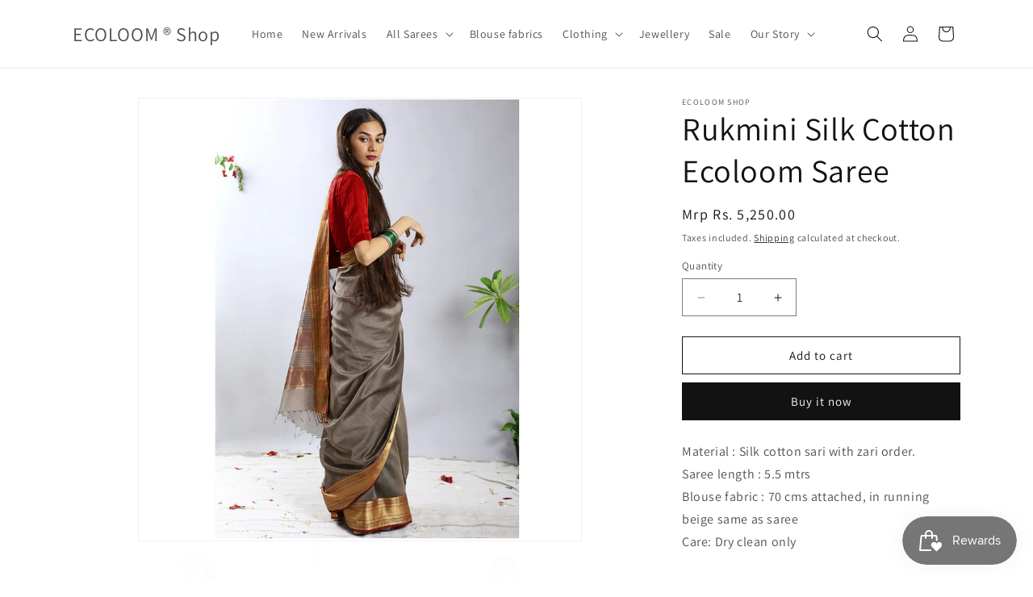

--- FILE ---
content_type: text/plain; charset=utf-8
request_url: https://showpriceinbtc.soundonyx.com/showpriceinbtc.js?version=1&shop=ecoloom-shop.myshopify.com
body_size: 7611
content:
// timestamp created: 1769910113822
const location_currency = 'USD';
const display_currency = 'INR';
const format = 'money_format';
const money_format = 'Rs. {{amount}}';
const money_with_currency_format = 'Rs. {{amount}}';
const shop_currency = 'INR';
const superscript = true;
const tooltip_currency = 'disabled';
var Currency={rates:{USD:1,EUR:1.18566,GBP:1.36891,CAD:.734438,ARS:688074e-9,AUD:.696189,BRL:.190283,CLP:.0011451,CNY:.143856,CYP:.397899,CZK:.0487261,DKK:.15871,EEK:.0706676,HKD:.128018,HUF:.00310909,ISK:.00817651,INR:.0109064,JMD:.00636121,JPY:.00646319,LVL:1.57329,LTL:.320236,MTL:.293496,MXN:.0572574,NZD:.602071,NOK:.103719,PLN:.281334,SGD:.787088,SKK:21.5517,SIT:175.439,ZAR:.061864,KRW:689263e-9,SEK:.112116,CHF:1.29447,TWD:.0316401,UYU:.0263957,MYR:.253518,BSD:1,CRC:.00201306,RON:.232619,PHP:.0169743,AED:.272294,VEB:27335e-15,IDR:595953e-10,TRY:.0230129,THB:.0316995,TTD:.147444,ILS:.322326,SYP:.00904363,XCD:.369357,COP:272151e-9,RUB:.0131051,HRK:.157365,KZT:.00198881,TZS:389018e-9,XPT:2164.46,SAR:.266667,NIO:.0271831,LAK:464275e-10,OMR:2.59624,AMD:.00263022,CDF:467871e-9,KPW:.00111111,SPL:6,KES:.00775218,ZWD:.00276319,KHR:248536e-9,MVR:.0646841,GTQ:.130176,BZD:.491928,BYR:351367e-10,LYD:.159236,DZD:.00772085,BIF:337407e-9,GIP:1.36891,BOB:.144834,XOF:.00180753,STD:477562e-10,NGN:721365e-9,PGK:.235078,ERN:.0666667,MWK:576258e-9,CUP:.0417111,GMD:.0135733,CVE:.0107524,BTN:.0109064,XAF:.00180753,UGX:280899e-9,MAD:.109695,MNT:280316e-9,LSL:.061864,XAG:84.9342,TOP:.42384,SHP:1.36891,RSD:.0101208,HTG:.00762586,MGA:224687e-9,MZN:.0156791,FKP:1.36891,BWP:.076697,HNL:.0378624,PYG:149097e-9,JEP:1.36891,EGP:.0212169,LBP:109826e-10,ANG:.556333,WST:.368897,TVD:.696189,GYD:.00469319,GGP:1.36891,NPR:.00681329,KMF:.00241005,IRR:881687e-12,XPD:1718.45,SRD:.0262609,TMM:57153e-9,SZL:.061864,MOP:.124289,BMD:1,XPF:.00993587,ETB:.00643468,JOD:1.41044,MDL:.059494,MRO:.00250543,YER:.00419583,BAM:.606221,AWG:.558659,PEN:.297818,VEF:27335e-12,SLL:411105e-10,KYD:1.20299,AOA:.00109556,TND:.350959,TJS:.106326,SCR:.0674761,LKR:.00321245,DJF:.00561168,GNF:113984e-9,VUV:.00841605,SDG:.00166675,IMP:1.36891,GEL:.37141,FJD:.453688,DOP:.0159218,XDR:1.37596,MUR:.0220237,MMK:4761e-7,LRD:.00539697,BBD:.5,ZMK:506313e-10,XAU:4865.35,VND:385498e-10,UAH:.0233261,TMT:.285765,IQD:762586e-9,BGN:.606221,KGS:.0114332,RWF:688033e-9,BHD:2.65957,UZS:816741e-10,PKR:.00357164,MKD:.0192474,AFN:.0151783,NAD:.061864,BDT:.00815568,AZN:.588237,SOS:.00172249,QAR:.274725,PAB:1,CUC:1,SVC:.114286,SBD:.124231,ALL:.0122738,BND:.787088,KWD:3.25833,GHS:.0914523,ZMW:.0506313,XBT:82018.5,NTD:.0337206,BYN:.351367,CNH:.143737,MRU:.0250543,STN:.0477562,VES:.0027335,MXV:.502666,VED:.0027335,SLE:.0411105,XCG:.556333,SSP:218606e-9},convert:function(amount,from,to){return amount*this.rates[from]/this.rates[to]}};
//# sourceMappingURL=/s/javascripts/currencies.js.map?ts=1769909400003

const additionalRates = {"ADA":0.2941241499092,"AVAX":10.1606708194412,"BCH":513.89926757345,"BNB":783.920337039856,"XBT":78759.9852025493,"DOGE":0.104652571919673,"ETC":9.75693032670996,"ETH":2449.85605694905,"LTC":59.4224662695733,"SOL":104.856706053823,"XRP":1.65933979370984};
Currency.rates = { ...Currency.rates, ...additionalRates };
!function(){const o=function(o){var t;(t=o).Zebra_Tooltips=function(o,r){let e,a,n,m;const _={animation_speed:250,animation_offset:20,close_on_click:!0,content:!(this.version="2.1.0"),hide_delay:100,keep_visible:!0,max_width:250,opacity:".95",position:"center",prerender:!1,show_delay:100,vertical_alignment:"above",vertical_offset:0,onBeforeHide:null,onHide:null,onBeforeShow:null,onShow:null},i=function(o){let r,_,i,y,l,f,s,h,p,d,w,T,b,C,D=o.data("Zebra_Tooltip");const A=t(window);return D.tooltip||(r=t("<div>",{class:"Zebra_Tooltip",css:{opacity:0,display:"block"}}),_=t("<div>",{class:"Zebra_Tooltip_Message",css:{maxWidth:D.max_width}}).html(D.content).appendTo(r),i=t("<div>",{class:"Zebra_Tooltip_Arrow"}).appendTo(r),y=t("<div>").addClass("Zebra_Tooltip_Arrow_Border").appendTo(i),t("<div>").appendTo(i),D.keep_visible&&(r.on("mouseleave"+(D.close_on_click?" click":""),()=>{u(o)}),r.on("mouseenter",()=>{c(o)})),r.appendTo("body"),D.sticky&&_.addClass("Zebra_Tooltip_Has_Close"),l=r.outerWidth(),f=r.outerHeight(),s=y.outerWidth(),h=y.outerHeight(),p=_.outerWidth(),d=_.outerHeight(),D={tooltip:r,tooltip_width:l,tooltip_height:f+h/2,message:_,arrow_container:i,arrow_width:s,arrow_height:h,arrow:y},r.css({width:D.tooltip_width,height:D.tooltip_height}),D.tooltip_width+=_.outerWidth()-p,D.tooltip_height+=_.outerHeight()-d,r.css({width:D.tooltip_width,height:D.tooltip_height,display:"none"}),D=t.extend(o.data("Zebra_Tooltip"),D),o.data("Zebra_Tooltip",D)),D.sticky&&!D.close&&(t("<a>",{class:"Zebra_Tooltip_Close",href:"javascript:void(0)"}).html("&times;").on("click",t=>{t.preventDefault();const r=o.data("Zebra_Tooltip");r.sticky=!1,o.data("Zebra_Tooltip",r),u(o)}).appendTo(D.message),D.close=!0,D=t.extend(o.data("Zebra_Tooltip"),D),o.data("Zebra_Tooltip",D)),e=A.width(),a=A.height(),w=o.offset(),t.extend(D,{element_left:w.left,element_top:w.top,element_width:o.outerWidth(),element_height:o.outerHeight()}),m=A.scrollTop(),n=A.scrollLeft(),T="left"===D.position?D.element_left-D.tooltip_width+D.arrow_width:"right"===D.position?D.element_left+D.element_width-D.arrow_width:D.element_left+(D.element_width-D.tooltip_width)/2,b=D.element_top-D.tooltip_height,C="left"===D.position?D.tooltip_width-D.arrow_width-D.arrow_width/2:"right"===D.position?D.arrow_width/2:(D.tooltip_width-D.arrow_width)/2,T+D.tooltip_width>e+n&&(C-=e+n-(T+D.tooltip_width)-6,T=e+n-D.tooltip_width-6,C+D.arrow_width>D.tooltip_width-6&&(C=D.tooltip_width-6-D.arrow_width),T+C+D.arrow_width/2<D.element_left&&(C=-1e4)),T<n&&(C-=n-T,T=n+2,C<0&&(C=D.arrow_width/2),T+C+D.arrow_width/2>D.element_left+D.element_width&&(C=-1e4)),D.message.css("margin-top",""),D.arrow_container.removeClass("Zebra_Tooltip_Arrow_Top").addClass("Zebra_Tooltip_Arrow_Bottom"),b<m||"below"===D.vertical_alignment&&D.element_top+D.element_height+D.vertical_offset+D.tooltip_height+D.animation_offset<a+m?(b=D.element_top+D.element_height-D.vertical_offset,D.animation_offset=Math.abs(D.animation_offset),D.message.css("margin-top",D.arrow_height/2),D.arrow_container.removeClass("Zebra_Tooltip_Arrow_Bottom").addClass("Zebra_Tooltip_Arrow_Top")):(D.animation_offset=-Math.abs(D.animation_offset),b+=D.vertical_offset),D.arrow_container.css("left",C),D.tooltip.css({left:T,top:b}),t.extend(D,{tooltip_left:T,tooltip_top:b,arrow_left:C}),D=t.extend(o.data("Zebra_Tooltip"),D),o.data("Zebra_Tooltip",D),D};var c=function(o){let t=o.data("Zebra_Tooltip");clearTimeout(t.show_timeout),t.muted||(clearTimeout(t.hide_timeout),t.show_timeout=setTimeout(()=>{(t=i(o)).onBeforeShow&&"function"==typeof t.onBeforeShow&&!1===t.onBeforeShow(o,t.tooltip)||("block"!==t.tooltip.css("display")&&t.tooltip.css({top:t.tooltip_top+t.animation_offset}),t.tooltip.css("display","block"),t.tooltip.stop(),t.tooltip.animate({top:t.tooltip_top,opacity:t.opacity},t.animation_speed,()=>{t.onShow&&"function"==typeof t.onShow&&t.onShow(o,t.tooltip)}))},t.show_delay))},u=function(o){const r=o.data("Zebra_Tooltip");clearTimeout(r.hide_timeout),r.sticky||(clearTimeout(r.show_timeout),r.hide_timeout=setTimeout(()=>{if(r.tooltip){if(r.onBeforeHide&&"function"==typeof r.onBeforeHide&&!1===r.onBeforeHide(o,r.tooltip))return;r.close=!1,r.destroy&&(r.muted=!0),o.data("Zebra_Tooltip",r),t("a.Zebra_Tooltip_Close",r.tooltip).remove(),r.tooltip.stop(),r.tooltip.animate({opacity:0,top:r.tooltip_top+r.animation_offset},r.animation_speed,(function(){t(this).css("display","none"),r.onHide&&"function"==typeof r.onHide&&r.onHide(o,r.tooltip)}))}},r.hide_delay))};this.hide=function(o,r){o.each((function(){const o=t(this),e=o.data("Zebra_Tooltip");e&&(e.sticky=!1,r&&(e.destroy=!0),o.data("Zebra_Tooltip",e),u(o))}))},this.show=function(o,r){o.each((function(){const o=t(this),e=o.data("Zebra_Tooltip");e&&(e.sticky=!0,e.muted=!1,r&&(e.destroy=!0),o.data("Zebra_Tooltip",e),c(o))}))},o.each((function(){let o;const e=t(this),a=e.attr("title"),n=e.data();let m={};for(o in n)0===o.indexOf("ztt_")&&(o=o.replace(/^ztt\_/,""),void 0!==_[o]&&(m[o]=n["ztt_"+o]));m=t.extend(_,r,m),a&&(m.content=e.attr("title")),void 0!==m.content&&""!==m.content.trim()&&(e.on({mouseenter(){a&&t(this).attr("title",""),c(e)},mouseleave(){u(e),a&&t(this).attr("title",a)}}),e.data("Zebra_Tooltip",t.extend({tooltip:null,show_timeout:null,hide_timeout:null,sticky:!1,destroy:!1,muted:!1},m)),m.prerender&&i(e))}))};const r=o("<style>.Zebra_Tooltip{background:0 0;position:absolute;z-index:8000}.Zebra_Tooltip .Zebra_Tooltip_Message{background:#000;border-radius:5px;box-shadow:0 0 6px rgba(0,0,0,.6);color:#fff;font-size:12px;font-family:Tahoma,Arial,Helvetica,sans-serif;line-height:1.4;*margin-right:0;max-width:250px;padding:10px;position:relative;_width:expression(document.body.clientWidth > 250px ? '250px': 'auto');border:0 solid #000}.Zebra_Tooltip .Zebra_Tooltip_Message.Zebra_Tooltip_Has_Close{padding-right:23px}.Zebra_Tooltip .Zebra_Tooltip_Arrow{position:absolute;width:20px;height:10px;overflow:hidden}.Zebra_Tooltip .Zebra_Tooltip_Arrow.Zebra_Tooltip_Arrow_Bottom{bottom:0}.Zebra_Tooltip .Zebra_Tooltip_Arrow.Zebra_Tooltip_Arrow_Bottom div{top:0;border-color:#000 transparent transparent;_border-bottom-color:pink}.Zebra_Tooltip .Zebra_Tooltip_Arrow.Zebra_Tooltip_Arrow_Bottom div.Zebra_Tooltip_Arrow_Border{border-color:#000 transparent transparent}.Zebra_Tooltip .Zebra_Tooltip_Arrow.Zebra_Tooltip_Arrow_Top{top:0}.Zebra_Tooltip .Zebra_Tooltip_Arrow.Zebra_Tooltip_Arrow_Top div{bottom:0;border-color:transparent transparent #000;_border-top-color:pink}.Zebra_Tooltip .Zebra_Tooltip_Arrow.Zebra_Tooltip_Arrow_Top div.Zebra_Tooltip_Arrow_Border{border-color:transparent transparent #000}.Zebra_Tooltip .Zebra_Tooltip_Arrow div{position:absolute;border-style:solid;border-width:10px;width:0;height:0;left:0;_border-left-color:pink;_border-right-color:pink;_filter:chroma(color=pink)}.Zebra_Tooltip .Zebra_Tooltip_Arrow div.Zebra_Tooltip_Arrow_Border{border-width:10px;box-shadow:0 0 6px rgba(0,0,0,.6);left:0}.Zebra_Tooltip .Zebra_Tooltip_Close{color:#fff;font-family:Arial,sans-serif;font-size:18px;line-height:1;padding:0 4px;position:absolute;right:2px;text-decoration:none;top:2px}.Zebra_Tooltip .Zebra_Tooltip_Close:hover{color:#000;background:#c2d076;border-radius:5px}</style>");function e(){"location"===Currency.display_currency?"location"===Currency.tooltip_currency?Currency.convertAll(Currency.shop_currency,Currency.location_currency,Currency.format,Currency.location_currency):Currency.convertAll(Currency.shop_currency,Currency.location_currency,Currency.format,Currency.tooltip_currency):"location"===Currency.tooltip_currency?Currency.convertAll(Currency.shop_currency,Currency.display_currency,Currency.format,Currency.location_currency):Currency.convertAll(Currency.shop_currency,Currency.display_currency,Currency.format,Currency.tooltip_currency),new o.Zebra_Tooltips(o(".zebra_tooltips"))}o("html > head").append(r),o.cookie=function(t,r,e){if(void 0===r){let r=null;if(document.cookie&&""!=document.cookie){const e=document.cookie.split(";");for(let a=0;a<e.length;a++){const n=o.trim(e[a]);if(n.substring(0,t.length+1)==t+"="){r=decodeURIComponent(n.substring(t.length+1));break}}}return r}{e=e||{},null===r&&(r="",e.expires=-1);let o="";if(e.expires&&("number"==typeof e.expires||e.expires.toUTCString)){let t;"number"==typeof e.expires?(t=new Date,t.setTime(t.getTime()+24*e.expires*60*60*1e3)):t=e.expires,o="; expires="+t.toUTCString()}const a=e.path?"; path="+e.path:"",n=e.domain?"; domain="+e.domain:"",m=e.secure?"; secure":"";document.cookie=[t,"=",encodeURIComponent(r),o,a,n,m].join("")}},Currency.moneyFormats={USD:{money_format:"${{amount}}",money_with_currency_format:"${{amount}} USD"},EUR:{money_format:"&euro;{{amount_with_comma_separator}}",money_with_currency_format:"&euro;{{amount_with_comma_separator}} EUR"},GBP:{money_format:"&pound;{{amount}}",money_with_currency_format:"&pound;{{amount}} GBP"},CAD:{money_format:"${{amount}}",money_with_currency_format:"${{amount}} CAD"},ALL:{money_format:"Lek {{amount}}",money_with_currency_format:"Lek {{amount}} ALL"},DZD:{money_format:"DA {{amount}}",money_with_currency_format:"DA {{amount}} DZD"},AOA:{money_format:"Kz{{amount}}",money_with_currency_format:"Kz{{amount}} AOA"},ARS:{money_format:"${{amount_with_comma_separator}}",money_with_currency_format:"${{amount_with_comma_separator}} ARS"},AMD:{money_format:"{{amount}} AMD",money_with_currency_format:"{{amount}} AMD"},AWG:{money_format:"Afl{{amount}}",money_with_currency_format:"Afl{{amount}} AWG"},AUD:{money_format:"${{amount}}",money_with_currency_format:"${{amount}} AUD"},BBD:{money_format:"${{amount}}",money_with_currency_format:"${{amount}} Bds"},AZN:{money_format:"m.{{amount}}",money_with_currency_format:"m.{{amount}} AZN"},BDT:{money_format:"Tk {{amount}}",money_with_currency_format:"Tk {{amount}} BDT"},BSD:{money_format:"BS${{amount}}",money_with_currency_format:"BS${{amount}} BSD"},BHD:{money_format:"{{amount}}0 BD",money_with_currency_format:"{{amount}}0 BHD"},BYR:{money_format:"Br {{amount}}",money_with_currency_format:"Br {{amount}} BYR"},BZD:{money_format:"BZ${{amount}}",money_with_currency_format:"BZ${{amount}} BZD"},BTN:{money_format:"Nu {{amount}}",money_with_currency_format:"Nu {{amount}} BTN"},BAM:{money_format:"KM {{amount_with_comma_separator}}",money_with_currency_format:"KM {{amount_with_comma_separator}} BAM"},BRL:{money_format:"R$ {{amount_with_comma_separator}}",money_with_currency_format:"R$ {{amount_with_comma_separator}} BRL"},BOB:{money_format:"Bs{{amount_with_comma_separator}}",money_with_currency_format:"Bs{{amount_with_comma_separator}} BOB"},BWP:{money_format:"P{{amount}}",money_with_currency_format:"P{{amount}} BWP"},BND:{money_format:"${{amount}}",money_with_currency_format:"${{amount}} BND"},BGN:{money_format:"{{amount}} лв",money_with_currency_format:"{{amount}} лв BGN"},MMK:{money_format:"K{{amount}}",money_with_currency_format:"K{{amount}} MMK"},KHR:{money_format:"KHR{{amount}}",money_with_currency_format:"KHR{{amount}}"},KYD:{money_format:"${{amount}}",money_with_currency_format:"${{amount}} KYD"},XAF:{money_format:"FCFA{{amount}}",money_with_currency_format:"FCFA{{amount}} XAF"},CLP:{money_format:"${{amount_no_decimals}}",money_with_currency_format:"${{amount_no_decimals}} CLP"},CNY:{money_format:"&#165;{{amount}}",money_with_currency_format:"&#165;{{amount}} CNY"},COP:{money_format:"${{amount_with_comma_separator}}",money_with_currency_format:"${{amount_with_comma_separator}} COP"},CRC:{money_format:"&#8353; {{amount_with_comma_separator}}",money_with_currency_format:"&#8353; {{amount_with_comma_separator}} CRC"},HRK:{money_format:"{{amount_with_comma_separator}} kn",money_with_currency_format:"{{amount_with_comma_separator}} kn HRK"},CZK:{money_format:"{{amount_with_comma_separator}} K&#269;",money_with_currency_format:"{{amount_with_comma_separator}} K&#269;"},DKK:{money_format:"{{amount_with_comma_separator}}",money_with_currency_format:"kr.{{amount_with_comma_separator}}"},DOP:{money_format:"RD$ {{amount}}",money_with_currency_format:"RD$ {{amount}}"},XCD:{money_format:"${{amount}}",money_with_currency_format:"EC${{amount}}"},EGP:{money_format:"LE {{amount}}",money_with_currency_format:"LE {{amount}} EGP"},ETB:{money_format:"Br{{amount}}",money_with_currency_format:"Br{{amount}} ETB"},XPF:{money_format:"{{amount_no_decimals_with_comma_separator}} XPF",money_with_currency_format:"{{amount_no_decimals_with_comma_separator}} XPF"},FJD:{money_format:"${{amount}}",money_with_currency_format:"FJ${{amount}}"},GMD:{money_format:"D {{amount}}",money_with_currency_format:"D {{amount}} GMD"},GHS:{money_format:"GH&#8373;{{amount}}",money_with_currency_format:"GH&#8373;{{amount}}"},GTQ:{money_format:"Q{{amount}}",money_with_currency_format:"{{amount}} GTQ"},GYD:{money_format:"G${{amount}}",money_with_currency_format:"${{amount}} GYD"},GEL:{money_format:"{{amount}} GEL",money_with_currency_format:"{{amount}} GEL"},HNL:{money_format:"L {{amount}}",money_with_currency_format:"L {{amount}} HNL"},HKD:{money_format:"${{amount}}",money_with_currency_format:"HK${{amount}}"},HUF:{money_format:"{{amount_no_decimals_with_comma_separator}}",money_with_currency_format:"{{amount_no_decimals_with_comma_separator}} Ft"},ISK:{money_format:"{{amount_no_decimals}} kr",money_with_currency_format:"{{amount_no_decimals}} kr ISK"},INR:{money_format:"Rs. {{amount}}",money_with_currency_format:"Rs. {{amount}}"},IDR:{money_format:"{{amount_with_comma_separator}}",money_with_currency_format:"Rp {{amount_with_comma_separator}}"},ILS:{money_format:"{{amount}} NIS",money_with_currency_format:"{{amount}} NIS"},JMD:{money_format:"${{amount}}",money_with_currency_format:"${{amount}} JMD"},JPY:{money_format:"&#165;{{amount_no_decimals}}",money_with_currency_format:"&#165;{{amount_no_decimals}} JPY"},JEP:{money_format:"&pound;{{amount}}",money_with_currency_format:"&pound;{{amount}} JEP"},JOD:{money_format:"{{amount}}0 JD",money_with_currency_format:"{{amount}}0 JOD"},KZT:{money_format:"{{amount}} KZT",money_with_currency_format:"{{amount}} KZT"},KES:{money_format:"KSh{{amount}}",money_with_currency_format:"KSh{{amount}}"},KWD:{money_format:"{{amount}}0 KD",money_with_currency_format:"{{amount}}0 KWD"},KGS:{money_format:"лв{{amount}}",money_with_currency_format:"лв{{amount}}"},LVL:{money_format:"Ls {{amount}}",money_with_currency_format:"Ls {{amount}} LVL"},LBP:{money_format:"L&pound;{{amount}}",money_with_currency_format:"L&pound;{{amount}} LBP"},LTL:{money_format:"{{amount}} Lt",money_with_currency_format:"{{amount}} Lt"},MGA:{money_format:"Ar {{amount}}",money_with_currency_format:"Ar {{amount}} MGA"},MKD:{money_format:"ден {{amount}}",money_with_currency_format:"ден {{amount}} MKD"},MOP:{money_format:"MOP${{amount}}",money_with_currency_format:"MOP${{amount}}"},MVR:{money_format:"Rf{{amount}}",money_with_currency_format:"Rf{{amount}} MRf"},MXN:{money_format:"$ {{amount}}",money_with_currency_format:"$ {{amount}} MXN"},MYR:{money_format:"RM{{amount}} MYR",money_with_currency_format:"RM{{amount}} MYR"},MUR:{money_format:"Rs {{amount}}",money_with_currency_format:"Rs {{amount}} MUR"},MDL:{money_format:"{{amount}} MDL",money_with_currency_format:"{{amount}} MDL"},MAD:{money_format:"{{amount}} dh",money_with_currency_format:"Dh {{amount}} MAD"},MNT:{money_format:"{{amount_no_decimals}} &#8366",money_with_currency_format:"{{amount_no_decimals}} MNT"},MZN:{money_format:"{{amount}} Mt",money_with_currency_format:"Mt {{amount}} MZN"},NAD:{money_format:"N${{amount}}",money_with_currency_format:"N${{amount}} NAD"},NPR:{money_format:"Rs{{amount}}",money_with_currency_format:"Rs{{amount}} NPR"},ANG:{money_format:"&fnof;{{amount}}",money_with_currency_format:"{{amount}} NA&fnof;"},NZD:{money_format:"${{amount}}",money_with_currency_format:"${{amount}} NZD"},NIO:{money_format:"C${{amount}}",money_with_currency_format:"C${{amount}} NIO"},NGN:{money_format:"&#8358;{{amount}}",money_with_currency_format:"&#8358;{{amount}} NGN"},NOK:{money_format:"kr {{amount_with_comma_separator}}",money_with_currency_format:"kr {{amount_with_comma_separator}} NOK"},OMR:{money_format:"{{amount_with_comma_separator}} OMR",money_with_currency_format:"{{amount_with_comma_separator}} OMR"},PKR:{money_format:"Rs.{{amount}}",money_with_currency_format:"Rs.{{amount}} PKR"},PGK:{money_format:"K {{amount}}",money_with_currency_format:"K {{amount}} PGK"},PYG:{money_format:"Gs. {{amount_no_decimals_with_comma_separator}}",money_with_currency_format:"Gs. {{amount_no_decimals_with_comma_separator}} PYG"},PEN:{money_format:"S/. {{amount}}",money_with_currency_format:"S/. {{amount}} PEN"},PHP:{money_format:"&#8369;{{amount}}",money_with_currency_format:"&#8369;{{amount}} PHP"},PLN:{money_format:"{{amount_with_comma_separator}} zl",money_with_currency_format:"{{amount_with_comma_separator}} zl PLN"},QAR:{money_format:"QAR {{amount_with_comma_separator}}",money_with_currency_format:"QAR {{amount_with_comma_separator}}"},RON:{money_format:"{{amount_with_comma_separator}} lei",money_with_currency_format:"{{amount_with_comma_separator}} lei RON"},RUB:{money_format:"&#1088;&#1091;&#1073;{{amount_with_comma_separator}}",money_with_currency_format:"&#1088;&#1091;&#1073;{{amount_with_comma_separator}} RUB"},RWF:{money_format:"{{amount_no_decimals}} RF",money_with_currency_format:"{{amount_no_decimals}} RWF"},WST:{money_format:"WS$ {{amount}}",money_with_currency_format:"WS$ {{amount}} WST"},SAR:{money_format:"{{amount}} SR",money_with_currency_format:"{{amount}} SAR"},STD:{money_format:"Db {{amount}}",money_with_currency_format:"Db {{amount}} STD"},RSD:{money_format:"{{amount}} RSD",money_with_currency_format:"{{amount}} RSD"},SCR:{money_format:"Rs {{amount}}",money_with_currency_format:"Rs {{amount}} SCR"},SGD:{money_format:"${{amount}}",money_with_currency_format:"${{amount}} SGD"},SYP:{money_format:"S&pound;{{amount}}",money_with_currency_format:"S&pound;{{amount}} SYP"},ZAR:{money_format:"R {{amount}}",money_with_currency_format:"R {{amount}} ZAR"},KRW:{money_format:"&#8361;{{amount_no_decimals}}",money_with_currency_format:"&#8361;{{amount_no_decimals}} KRW"},LKR:{money_format:"Rs {{amount}}",money_with_currency_format:"Rs {{amount}} LKR"},SEK:{money_format:"{{amount_no_decimals}} kr",money_with_currency_format:"{{amount_no_decimals}} kr SEK"},CHF:{money_format:"SFr. {{amount}}",money_with_currency_format:"SFr. {{amount}} CHF"},TWD:{money_format:"${{amount}}",money_with_currency_format:"${{amount}} TWD"},THB:{money_format:"{{amount}} &#xe3f;",money_with_currency_format:"{{amount}} &#xe3f; THB"},TZS:{money_format:"{{amount}} TZS",money_with_currency_format:"{{amount}} TZS"},TTD:{money_format:"${{amount}}",money_with_currency_format:"${{amount}} TTD"},TND:{money_format:"{{amount}}",money_with_currency_format:"{{amount}} DT"},TRY:{money_format:"{{amount}}TL",money_with_currency_format:"{{amount}}TL"},UGX:{money_format:"Ush {{amount_no_decimals}}",money_with_currency_format:"Ush {{amount_no_decimals}} UGX"},UAH:{money_format:"₴{{amount}}",money_with_currency_format:"₴{{amount}} UAH"},AED:{money_format:"Dhs. {{amount}}",money_with_currency_format:"Dhs. {{amount}} AED"},UYU:{money_format:"${{amount_with_comma_separator}}",money_with_currency_format:"${{amount_with_comma_separator}} UYU"},VUV:{money_format:"${{amount}}",money_with_currency_format:"${{amount}}VT"},VEF:{money_format:"Bs. {{amount_with_comma_separator}}",money_with_currency_format:"Bs. {{amount_with_comma_separator}} VEF"},VND:{money_format:"{{amount_no_decimals_with_comma_separator}}&#8363;",money_with_currency_format:"{{amount_no_decimals_with_comma_separator}} VND"},XOF:{money_format:"CFA{{amount}}",money_with_currency_format:"CFA{{amount}} XOF"},ZMW:{money_format:"K{{amount_no_decimals_with_comma_separator}}",money_with_currency_format:"ZMW{{amount_no_decimals_with_comma_separator}}"},XBT:{money_format:"{{amount_no_decimals}} BTC",money_with_currency_format:"{{amount_no_decimals}} BTC"},ETH:{money_format:"{{amount_no_decimals}} ETH",money_with_currency_format:"{{amount_no_decimals}} ETH"},BNB:{money_format:"{{amount_no_decimals}} BNB",money_with_currency_format:"{{amount_no_decimals}} BNB"},XRP:{money_format:"{{amount_no_decimals}} XRP",money_with_currency_format:"{{amount_no_decimals}} XRP"},ADA:{money_format:"{{amount_no_decimals}} ADA",money_with_currency_format:"{{amount_no_decimals}} ADA"},BCH:{money_format:"{{amount_no_decimals}} BCH",money_with_currency_format:"{{amount_no_decimals}} BCH"},DOGE:{money_format:"{{amount_no_decimals}} DOGE",money_with_currency_format:"{{amount_no_decimals}} DOGE"},ETC:{money_format:"{{amount_no_decimals}} ETC",money_with_currency_format:"{{amount_no_decimals}} ETC"},LTC:{money_format:"{{amount_no_decimals}} LTC",money_with_currency_format:"{{amount_no_decimals}} LTC"},SOL:{money_format:"{{amount_no_decimals}} SOL",money_with_currency_format:"{{amount_no_decimals}} SOL"},AVAX:{money_format:"{{amount_no_decimals}} AVAX",money_with_currency_format:"{{amount_no_decimals}} AVAX"}},Currency.format=format,Currency.shop_currency=shop_currency,Currency.display_currency=display_currency,Currency.location_currency=location_currency,Currency.tooltip_currency=tooltip_currency,Currency.checkSuperScript=superscript,Currency.money_format=money_format,Currency.formatMoney=function(o,t,r){let e;switch(r){case"XBT":e=5;break;case"ETH":e=4;break;case"BNB":e=3;break;case"XRP":case"ADA":e=1;break;case"SOL":e=3;break;case"DOGE":e=0;break;case"LTC":case"BCH":e=3;break;case"ETC":e=2;break;case"AVAX":e=3}"string"==typeof o&&(o=o.replace(".",""));let a="";const n=/\{\{\s*(\w+)\s*\}\}/,m=t||"${{amount}}";function _(o,t){return void 0===o?t:o}function i(o,t,r,e,a){if(t=_(t,2),r=_(r,","),e=_(e,"."),isNaN(o)||null==o)return 0;const n=(o=(o/100).toFixed(t)).split("."),m=n[0].replace(/(\d)(?=(\d\d\d)+(?!\d))/g,"$1"+r),i=n[1]?e+n[1]:"";return Currency.checkSuperScript&&!a?`${m}<sup>${i}</sup>`:m+i}if("number"==typeof e)a=i(o,e,void 0,void 0,!0);else switch(m.match(n)[1]){case"amount":a=i(o,2);break;case"amount_no_decimals":a=i(o,0);break;case"amount_with_comma_separator":a=i(o,2,".",",");break;case"amount_no_decimals_with_comma_separator":a=i(o,0,".",",")}return m.replace(n,a)},Currency.convertAll=function(t,r,e,a){function n(t,r,a,n){if(o(t).attr(n)!==a){if(o(t).attr(`${n}-${a}`))o(t).html(o(t).attr(`${n}-${a}`));else{let _=0,i=Currency.moneyFormats[r][e]||"{{amount}}";const c=Currency.moneyFormats[a][e]||"{{amount}}";let u;if(u=-1!==i.indexOf("amount_no_decimals")||-1!==Currency.money_format.indexOf("amount_no_decimals")?100*parseInt(o(t).html().replace(/[^0-9]/g,""),10):"JOD"===r||"KWD"==r||"BHD"==r?parseInt(o(t).html().replace(/[^0-9]/g,""),10)/10:parseInt(o(t).html().replace(/[^0-9]/g,""),10),o(t).attr(n+"-oldcurr",r),o(t).attr(n+"-oldcurramt",u),"data-currencytooltip"===n){let n,m;!!o(t).attr("data-currency-oldcurr")?(n=o(t).attr("data-currency-oldcurr"),m=o(t).attr("data-currency-oldcurramt"),i=Currency.moneyFormats[n][e]||"{{amount}}",u=-1!==i.indexOf("amount_no_decimals")?100*parseInt(m.replace(/[^0-9]/g,""),10):"JOD"===n||"KWD"==n||"BHD"==n?parseInt(m.replace(/[^0-9]/g,""),10)/10:parseInt(m.replace(/[^0-9]/g,""),10),_=Currency.convert(u,n,a)):_=Currency.convert(u,r,a)}else _=Currency.convert(u,r,a);var m=Currency.formatMoney(_,c,a);o(t).attr(`${n}-${a}`,m)}"data-currencytooltip"===n?(o(t).addClass("zebra_tooltips"),o(t).attr("title",m)):o(t).html(m),o(t).attr(n,a)}}o("span.money").each((o,e)=>{n(e,t,r,"data-currency")}),"disabled"!==a&&o("span.money").each((o,r)=>{n(r,t,a,"data-currencytooltip")})},e(),o("body").on("change",o=>{console.log(o),e()})};"undefined"==typeof jQuery||parseFloat(jQuery.fn.jquery)<1.7?function(o,t){const r=document.createElement("script");r.type="text/javascript",r.readyState?r.onreadystatechange=function(){"loaded"!=r.readyState&&"complete"!=r.readyState||(r.onreadystatechange=null,t())}:r.onload=function(){t()},r.src=o,document.getElementsByTagName("head")[0].appendChild(r)}("//ajax.googleapis.com/ajax/libs/jquery/1.9.1/jquery.min.js",()=>{jQuery191=jQuery.noConflict(!0),o(jQuery191)}):o(jQuery)}();